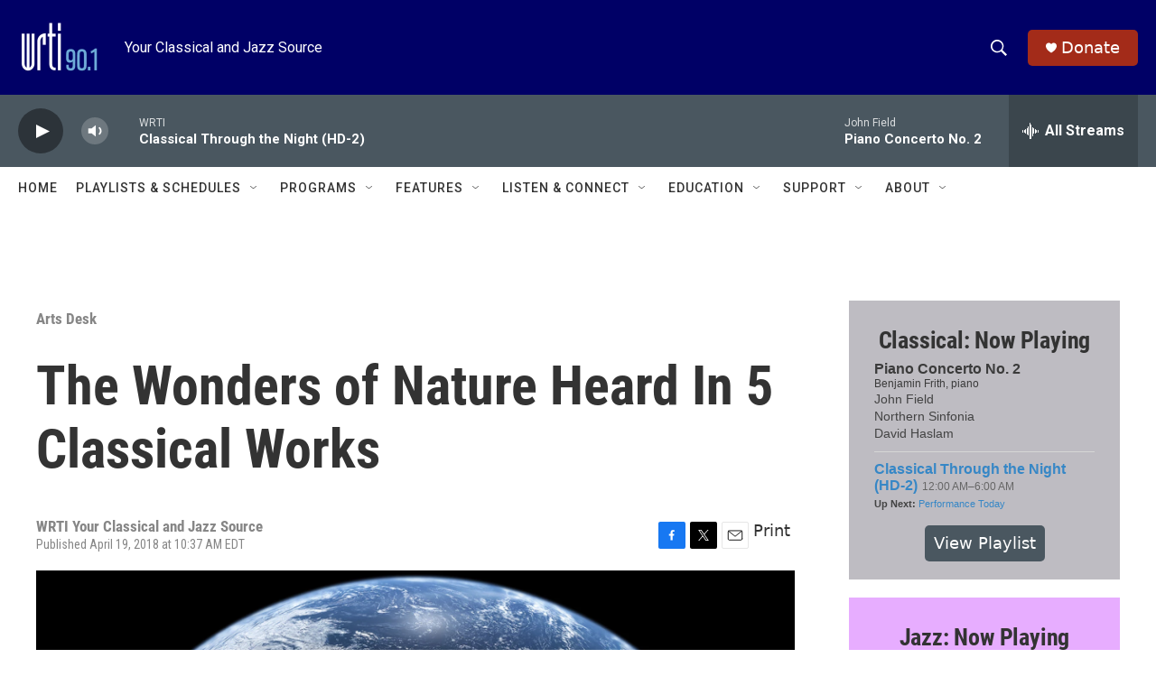

--- FILE ---
content_type: text/html; charset=utf-8
request_url: https://www.google.com/recaptcha/api2/aframe
body_size: 266
content:
<!DOCTYPE HTML><html><head><meta http-equiv="content-type" content="text/html; charset=UTF-8"></head><body><script nonce="h9UjomEH2dXeOiUmyO_Vlg">/** Anti-fraud and anti-abuse applications only. See google.com/recaptcha */ try{var clients={'sodar':'https://pagead2.googlesyndication.com/pagead/sodar?'};window.addEventListener("message",function(a){try{if(a.source===window.parent){var b=JSON.parse(a.data);var c=clients[b['id']];if(c){var d=document.createElement('img');d.src=c+b['params']+'&rc='+(localStorage.getItem("rc::a")?sessionStorage.getItem("rc::b"):"");window.document.body.appendChild(d);sessionStorage.setItem("rc::e",parseInt(sessionStorage.getItem("rc::e")||0)+1);localStorage.setItem("rc::h",'1768631655922');}}}catch(b){}});window.parent.postMessage("_grecaptcha_ready", "*");}catch(b){}</script></body></html>

--- FILE ---
content_type: text/javascript; charset=utf-8
request_url: https://api.composer.nprstations.org/v1/widget/53c7dbe1e1c8b9c77b4b9b6e/now?bust=814370902&callback=jQuery17205368898198082483_1768631654808&format=jsonp&date=2026-01-17&times=true&_=1768631655066
body_size: 840
content:
/**/ typeof jQuery17205368898198082483_1768631654808 === 'function' && jQuery17205368898198082483_1768631654808("<!--NOW PLAYING WIDGET --><div class=\"whatson-block\"><div class=\"whatson-song group\"><ul><li class=\"whatson-songTitle\">Piano Concerto No. 2</li><li class=\"whatson-songArtist\">Benjamin Frith, piano</li><li class=\"whatson-composer\">John Field</li><li class=\"whatson-ensembles\">Northern Sinfonia</li><li class=\"whatson-conductor\">David Haslam</li><li class=\"whatson-soloists\"></li><li class=\"whatson-songCommerce-now\"><ul class=\"active-now\"></ul></li></ul></div><div class=\"whatson-program\"><a href=\"https://www.wrti.org/programs/classical-through-night-classical\" target=\"_blank\" class=\"whatson-programName\">Classical Through the Night (HD-2)</a><span>12:00 AM&#8211;6:00 AM</span></div><p><b>Up Next: </b><a href=\"https://www.wrti.org/show/performance-today-weekend\" target=\"_blank\">Performance Today</a></p></div>");

--- FILE ---
content_type: text/javascript; charset=utf-8
request_url: https://api.composer.nprstations.org/v1/widget/53c7dca6e1c8c27e811ab2ae/now?bust=728598958&callback=jQuery17203385687296386306_1768631654709&format=jsonp&date=2026-01-17&times=true&_=1768631655028
body_size: 367
content:
/**/ typeof jQuery17203385687296386306_1768631654709 === 'function' && jQuery17203385687296386306_1768631654709("<!--NOW PLAYING WIDGET --><div class=\"whatson-block\"><div class=\"whatson-program\"><a href=\"https://www.wrti.org/programs/bridge\" target=\"_blank\" class=\"whatson-programName\">The Bridge</a><span>10:00 PM&#8211;2:00 AM</span></div><p><b>Up Next: </b><a href=\"https://www.wrti.org/programs/jazz-through-night\" target=\"_blank\">Jazz Through the Night</a></p></div>");